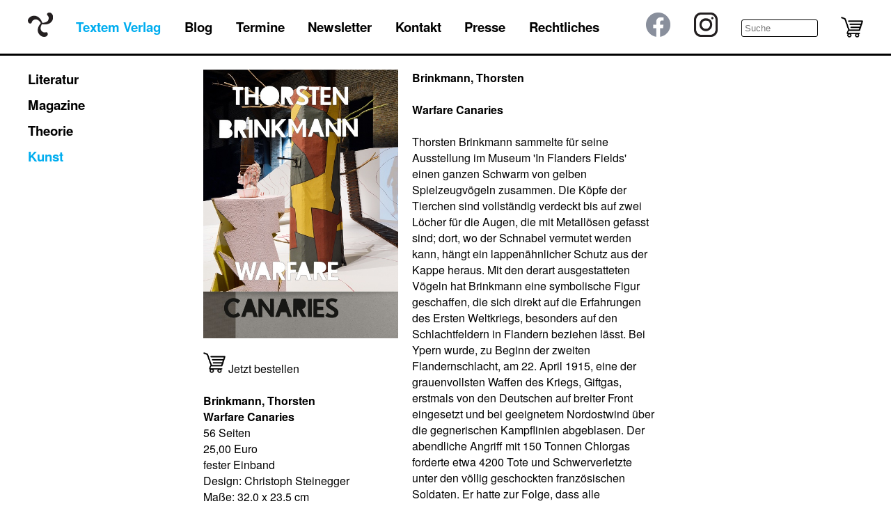

--- FILE ---
content_type: text/html; charset=utf-8
request_url: https://www.textem-verlag.de/textem/kunst/424
body_size: 4489
content:

<!DOCTYPE html>
<html lang="en">
<head>
    <meta charset="UTF-8">
    <title>TEXTEM</title>
 <meta name="viewport" content="width=device-width, initial-scale=1">
 <meta http-equiv="Cache-Control" content="no-cache, no-store, must-revalidate" />
<meta http-equiv="Pragma" content="no-cache" />
<meta http-equiv="Expires" content="0" />
    <!--
    <link rel="preconnect" href="https://fonts.gstatic.com">
    <link href="https://fonts.googleapis.com/css2?family=Roboto:ital,wght@0,500;0,700;1,500;1,700&display=swap" rel="stylesheet"> 
    <link href="https://fonts.googleapis.com/css2?family=Quicksand:wght@500;700&display=swap" rel="stylesheet"> 
    -->
    <link rel="stylesheet" href="/static/screen.css">
    <style>
        @font-face {
            font-family: "TexGyre Regular";
            src: url("/static/texgyreheros/texgyreheros-regular.otf") format("opentype");
        }
        @font-face {
            font-family: "TexGyre Bold";
            src: url("/static/texgyreheros/texgyreheros-bold.otf") format("opentype");
        }


    </style>

</head>
<body>
    
    

    
        
<div id="menuSingle">
    <div id="close">
        <div id="line1"></div>
        <div id="line2"></div>
    </div>
    <a href="/textem" >Textem Verlag</a>
    <br>
            <a href="/textem/literatur" >Literatur</a>
            <a href="/textem/theorie">Theorie</a>
            <a href="/textem/kunst" class="active">Kunst</a>
            <a href="/textem/magazine/kultur-und-gespenster">Kultur & Gespenster</a>
            <a href="/textem/magazine/riss">Riss</a>
            <a href="/textem/theorie/campo">Campo</a>
            <a href="/textem/theorie/constellations">con·stel·la·tions</a>
            <a href="/textem/theorie/kleiner-stimmungsatlas">Kleiner Stimmungs-Atlas</a>
            <a href="/textem/theorie/edition-uhlenhorst">Edition Uhlenhorst</a>
    <a href="/blog" >Blog</a>
    <a href="/termine" >Termine</a>
    <a href="/newsletter" >Newsletter</a>
    <a href="/kontakt" >Kontakt</a>
    <a href="/presse" >Presse</a>
    <a href="/rechtliches" >Rechtliches</a>
    <div id="menuSpace"></div>
    <div>
        <form method="GET" action="/suche">
            <input id="searchForm2" type="text" name="qs" placeholder="Suche">
        </form>
        
    </div>
    <a href="/warenkorb" >
        <div class="cartIconMenu">
        <img class="black" src="/static/cart.png" alt="">
        <img class="blue" src="/static/cart_blue.png" alt="">
        
            </div>
    </a>

    
    <a href="/">
        <img id="menuLogo" src="/static/Schraube-nachgezeichnet_pos.svg" alt="">
    </a>

    
    <a href="https://www.facebook.com/kulturundgespenster/"><img src="/static/f_logo_RGB-Grey_1024.webp" alt=""></a>
    <a href="https://www.instagram.com/textem/"><img src="/static/ig-logo-bw.webp" alt=""></a>
    <a href="/menu" id="burger2">
        <div class="line"></div>
        <div class="line"></div>
        <div class="line"></div>
    </a>


</div>
<script>
    //let searchButton2 = document.querySelector('#searchIconSingle')
    //let searchForm2 = document.querySelector('#searchForm2')
    //let menuSpace2 = document.querySelector('#menuSpace')
    let close = document.querySelector('#close');
    let myself = document.querySelector('#menuSingle')
    //searchButton2.addEventListener('click', function(){
        //searchForm2.style.display = 'block';
        //searchButton2.style.display = 'none';
        //searchForm2.focus();
    //})
    //searchForm2.addEventListener('keyup', function(e){
        //if (e.key === 'Enter'){
            //window.location.href = '/suche?qs=' + e.target.value
        //}
    //})
    close.addEventListener('click', function(){
        myself.classList.remove('visible')
        
    })




    //document.querySelector('#socialToggle').addEventListener('click', function(){
        //document.querySelectorAll('.socialHidden').forEach(function(el){
            //el.style.display = 'inline';
        //})
        //this.style.display = 'none';
    //})

</script>

    
    
<div id="menu">
    <a href="/">
        <img id="menuLogo" src="/static/Schraube-nachgezeichnet_pos.svg" alt="">
    </a>
    <a href="/textem" class="active">Textem Verlag</a>
    <a href="/blog" >Blog</a>
    <a href="/termine" >Termine</a>
    <a href="/newsletter" >Newsletter</a>
    <a href="/kontakt" >Kontakt</a>
    <a href="/presse" >Presse</a>
    <a href="/rechtliches" >Rechtliches</a>
    
    <div id="menuSpace"></div>
    
    <a href="https://www.facebook.com/kulturundgespenster/"><img src="/static/f_logo_RGB-Grey_1024.webp" alt=""></a>
    <a href="https://www.instagram.com/textem/"><img src="/static/ig-logo-bw.webp" alt=""></a>
        <form method="GET" action="/suche">
    <input id="searchForm" type="text" name="qs" placeholder="Suche">
        </form>
    
    <a href="/warenkorb" >
        <div class="cartIconMenu desktop">
        <img class="black" src="/static/cart.png" alt="">
        <img class="blue" src="/static/cart_blue.png" alt="">
        
            </div>
    </a>

    
    
        <div href="/menu/kunst" id="burger">
    
        <div class="line"></div>
        <div class="line"></div>
        <div class="line"></div>
    </div>


</div>
<script>
    //let searchButton = document.querySelector('#searchIcon')
    let searchForm = document.querySelector('#searchForm')
    let menuSpace = document.querySelector('#menuSpace')
    //searchButton.addEventListener('click', function(){
        ////searchForm.style.display = 'block';
        ////searchButton.style.display = 'none';
        //searchForm.focus();
    //})
    //searchForm.addEventListener('keyup', function(e){
        //if (e.key === 'Enter'){
            //window.location.href = '/suche?qs=' + e.target.value
        //}
    //})

    let burger = document.querySelector('#burger');
    let mobileMenu = document.querySelector('#menuSingle');
    // console.log(burger)

    burger.addEventListener('click', function(){
        // console.log('da')
        mobileMenu.classList.add('visible');
    })
    function blink(){
        let cartIcon = document.querySelector('.cartIconMenu.desktop')
        setTimeout(function(){
            cartIcon.classList.add('enlarge')
        }, 500)
        setTimeout(function(){
            cartIcon.classList.remove('enlarge')
        }, 1500)
        
    }
    




    //document.querySelector('#socialToggle').addEventListener('click', function(){
        //document.querySelectorAll('.socialHidden').forEach(function(el){
            //el.style.display = 'inline';
        //})
        //this.style.display = 'none';
    //})

</script>

    <div id="content">
    

<div id="textemContent">

<div id="submenu">

    <div class="item">
        <div class="mainLink">
            
            <a href="/textem/literatur" >Literatur</a>
        </div>
    </div>


    <div class="item fold"
        data-active="false">
        <div class="mainLink">
            
            <a href="/textem/magazine" >Magazine</a>
        </div>
        <div class="subsubmenu ">
            <a href="/textem/magazine/kultur-und-gespenster" >Kultur & Gespenster</a>
            <a href="/textem/magazine/riss" >Riss</a>
        </div>
    </div>

    <div class="item fold"
        data-active="false">
        <div class="mainLink">
            
            <a href="/textem/theorie" >Theorie</a>
        </div>
        <div
            class="subsubmenu long ">
            <a href="/textem/theorie/campo" >Campo</a>
            <a href="/textem/theorie/kleiner-stimmungsatlas" >Kleiner Stimmungs-Atlas</a>
            <a href="/textem/theorie/edition-uhlenhorst" >Edition
                Uhlenhorst</a>
            <a href="/textem/theorie/constellations" >con·stel·la·tions</a>
        </div>
    </div>



    <div class="item">
        <div class="mainLink">
            
            <a href="/textem/kunst" class="active" >Kunst</a>
        </div>
    </div>



</div>

<script>
    let folds = document.querySelectorAll('.fold');
    folds.forEach(item => {
        item.addEventListener('mouseover', () => {
            item.querySelector('.subsubmenu').classList.add('active')
            //e.target.parentElement.nextElementSibling.classList.add('active');

            //if (e.target.dataset.active == 'true'){
            //e.target.parentElement.nextElementSibling.classList.remove('active');
            //e.target.dataset.active = 'false';
            //e.target.innerHTML = '+';
            //} else {
            //e.target.parentElement.nextElementSibling.classList.add('active');
            //e.target.dataset.active = 'true';
            //e.target.innerHTML = '-';
            //}
        })
        item.addEventListener('mouseout', e => {
            if (item.dataset.active != 'true') {
                item.querySelector('.subsubmenu').classList.remove('active')
            }

        })
        //item.addEventListener('click', e => {
        //if (e.target.dataset.active == 'true'){
        //e.target.parentElement.nextElementSibling.classList.remove('active');
        //e.target.dataset.active = 'false';
        //e.target.innerHTML = '+';
        //} else {
        //e.target.parentElement.nextElementSibling.classList.add('active');
        //e.target.dataset.active = 'true';
        //e.target.innerHTML = '-';
        //}
        //})
    })
</script>

<div id="textemSpacer"></div>

<div id="textemDetail">

    

    <div id="imageContainer" >
        
        
        
            <img class="imageSet" src="/media/cache/f1/9e/f19e51effc1084f1d16cb51a66c641fb.jpg">
        
        
        
    </div>

    <div id="authorContainer">
        
        
            <p class="bold">Brinkmann, Thorsten </p>
        
        
        <br>
        <div class="bold"><p>Warfare Canaries</p></div>
        
    
        
        <br>
        <div id="text">
        <p>Thorsten Brinkmann sammelte für seine Ausstellung im Museum 'In Flanders Fields' einen ganzen Schwarm von gelben Spielzeugvögeln zusammen. Die Köpfe der Tierchen sind vollständig verdeckt bis auf zwei Löcher für die Augen, die mit Metallösen gefasst sind; dort, wo der Schnabel vermutet werden kann, hängt ein lappenähnlicher Schutz aus der Kappe heraus. Mit den derart ausgestatteten Vögeln hat Brinkmann eine symbolische Figur geschaffen, die sich direkt auf die Erfahrungen des Ersten Weltkriegs, besonders auf den Schlachtfeldern in Flandern beziehen lässt. Bei Ypern wurde, zu Beginn der zweiten Flandernschlacht, am 22. April 1915, eine der grauenvollsten Waffen des Kriegs, Giftgas, erstmals von den Deutschen auf breiter Front eingesetzt und bei geeignetem Nordostwind über die gegnerischen Kampflinien abgeblasen. Der abendliche Angriff mit 150 Tonnen Chlorgas forderte etwa 4200 Tote und Schwerverletzte unter den völlig geschockten französischen Soldaten. Er hatte zur Folge, dass alle Kriegsparteien zum Einsatz toxischer Gase übergingen und zugleich Gegenmaßnahmen anwendeten. Aus den Erfahrungen im Bergbau abgeleitet, setzte das Militär in den Unterständen und Schützengräben zunächst in Käfigen gehaltene Kanarienvögel ein, deren Atmungssystem besonders empfindlich auf Gasentwicklung reagiert und somit durch Abbruch ihres Zwitscherns als erstes Warnsignal den herankriechenden Giftnebel ankündigten – bevor sie bewusstlos oder tot von der Stange fielen. Zum wirkungsvolleren Schutz erfanden die Waffentechniker der kriegführenden Parteien alsbald Gasmasken für Mensch und Tier, die in ihrer frühen Form aus Stoff bestanden und mit nassen Lappen vor der Mund- bzw. Maulöffnung versehen waren. Die Feuchtigkeit sollte das Gift binden. Später wurden Gasmasken mit runder Filterhalterung vor der Atmungsöffnung und brillenartigem Augenschutz entwickelt – wodurch die Köpfe der Soldaten das Aussehen gespenstischer Totenschädel erhielten. Brinkmanns Kappenvariationen bei den Kanarien und Plastiksittichen beziehen sich auf die erste Generation der Gasmasken. Der maskierte Vogel wird zum Bild einer von destruktiver Technik und Naturwissenschaft geprägten Kriegsführung und konterkariert die eigentliche Funktion des Kanarienvogels, da dieser solcherart geschützt als Warnsystem ausfällt. Der Vogel rettet sich, aber den Soldaten nicht.  Auszüge aus dem Katalogtext von Claus Mewes</p>
        </div>
        
        
        <div id="additAuthors">
        Weitere Autorinnen: 
        <p>Mewes, Claus; Dewilde, Jan</p>
        </div>
        
    </div>

    <div id="additInfoContainer">
    
    </div>

    <div id="textContainer">


        
        
        <form action="/add-to-cart" id="orderform" method="post">
            <input type="hidden" name="csrfmiddlewaretoken" value="P8G5ttDiprAh8UGzMf0InUFSxJ3jOwEmDu5mgpfsDU8uf3XjDpCdlzK73X15UhKt">
            <input type="hidden" name="publication_id" value="424">
            <input type="hidden" name="path" value="/textem/kunst/424">
            <div class="cartIcon">
                <input class="black" type="image" src="/static/cart.png" value="test">
                <input class="blue" type="image" src="/static/cart_blue.png" value="test">
            </div>
            <span id="bestellen">Jetzt bestellen</span>
        </form>
        <br>
        
        

        
        
        


        
        
            <p class="bold">Brinkmann, Thorsten</p>
        
        

        <div class="bold"><p>Warfare Canaries</p></div>

        
        
        


        

        
        <p>56 Seiten</p>
        

        
        <p>25,00 Euro</p>
        
        
        

        


        
        
        
        <p>fester Einband</p>
        
        
        <p>Design: Christoph Steinegger</p>
        
            
        

        
        <p>Maße: 32,0 x 23,5 cm</p>
        
        
        <p>ISBN: 978-3-86485-072-1</p>
        
        
        <p>Hamburg 2014</p>
        


        

            

    </div>

    <div id="detailSpace"></div>

    
    <div id="relatedContainer">
        <p>Verwandte Titel:</p>
        <div id="detailRelatedContainer">
        
        <a href="/textem/kunst/345">
            
                
                    <img src="/media/cache/02/e4/02e4409256f2692b8907ab04575daa63.jpg">
                
            
        </a>
        
        </div>
    </div>
    
</div>
</div>


<script>
    let imageContainer = document.querySelector('#imageContainer'); 
    let images = document.querySelectorAll('.imageSet');
    let length = images.length;
    let index = 0;
    if (length > 1){
        imageContainer.addEventListener('click', function(){
            images[index].style.display = 'none';
            if (index < length - 1){
                index += 1;
            } else {
                index = 0;
            }
            images[index].style.display = 'block'
        })
    }

    let additInfo = document.querySelector('#additInfo');
    let additInfoContainer = document.querySelector('#additInfoContainer');
    let visible = false;
if (additInfo){

    additInfo.addEventListener('click', function(){
        if (visible == false){
            additInfoContainer.querySelector('div').style.display = 'block'
            visible = true;
            additInfo.innerHTML = '&ndash;'
        } else {
            additInfoContainer.querySelector('div').style.display = 'none'
            visible = false;
            additInfo.innerHTML = '+'

        }

    })
}

    let bestellen = document.querySelector('#bestellen');
    let form = document.querySelector('#orderform');
    bestellen.addEventListener('click', function(){
        form.submit();
    })
    




</script>

    </div>
    
</body>
</html>


--- FILE ---
content_type: text/css
request_url: https://www.textem-verlag.de/static/screen.css
body_size: 3065
content:
body {
    font-family: "TexGyre Regular", sans-serif;
    margin: 0;
    font-size: 12pt;
}

#startPageImage {
    min-width: calc(100vw - 20px);
    min-height: 100vh;
    background-size: cover;
    background-repeat: no-repeat;
    background-position: center;
}

#menu,
#menuSingle {
    display: flex;
    flex-direction: row;
    justify-content: space-between;
    align-items: center;
    height: 80px;
    padding: 0 40px;
    border-bottom: 3px solid black;
    position: fixed;
    width: 100%;
    box-sizing: border-box;
    top: 0;
    font-size: 14pt;
    font-family: "TexGyre Bold", sans-serif;
    z-index: 1;
    background-color: white;
}
@media (min-width: 920px) {
    #menu {
        background-color: transparent;
        /*padding: 0 40px 0 80px;*/
    }
    #menuSingle {
        display: none;
    }
}
#menuSingle {
    flex-direction: column;
    align-items: flex-end;
    height: auto;
    border-bottom: 0;
    padding: 20px;
    width: 80vw;
    position: fixed;
    top: 0;
    left: 100vw;
    transition: left 0.5s;
    z-index: 2;
    background-color: #f0f0f0;
    height: 100vh;
    overflow-y: auto;
}
#menuSingle #close {
}
#menuSingle #close {
    position: relative;
    cursor: pointer;
    margin-bottom: 10px;
}

#menuSingle #close #line1 {
    width: 30px;
    height: 2px;
    background-color: rgb(0, 173, 239);
    transform: rotate(45deg) translateX(2px);
}
#menuSingle #close #line2 {
    width: 30px;
    height: 2px;
    background-color: rgb(0, 173, 239);
    transform: rotate(-45deg) translateX(1px);
}
#menuSingle a {
    /*color: white;*/
}
#menuSingle.visible {
    left: 20vw;
}
#menuSingle > * {
    margin-top: 10px;
}
#menu > *:not(.active) {
    display: none;
}
#menu > #burger {
    display: block;
}
#menu > #burger > .line {
    width: 30px;
    margin-bottom: 5px;
    border-top: 3px solid rgb(0, 173, 239);
}
#menu > #burger > .line:last-child {
    margin-bottom: 0;
}
@media (min-width: 920px) {
    #menu > *:not(.active) {
        display: initial;
        /*margin: 0 10px;*/
    }
    #menu > #burger {
        display: none;
    }
}

.bold {
    font-family: "TexGyre Bold", sans-serif;
    font-weight: normal;
}
strong {
    font-family: "TexGyre Bold", sans-serif;
    font-weight: normal;
}
#menu.startPage {
    background-color: transparent;
}
#menu > *,
#submenu a {
    color: black;
    text-decoration: none;
}
#menu > a:hover,
#submenu a:hover,
#submenu .fold:hover {
    color: rgb(0, 173, 239);
}
#menu > a.active,
#submenu a.active,
#menuSingle > a.active {
    color: rgb(0, 173, 239);
}
#menu > a > img,
#menuSingle > a > img {
    max-height: 35px;
}
#menu > * {
}
@media (min-width: 1400px) {
    #menu > #menuSpace {
        flex-basis: 400px;
    }
}

#searchIcon,
.cartIcon,
#searchIconSingle {
    height: 30px;
    width: 30px;
    cursor: pointer;
}
.cartIcon {
    display: inline;
}
.cartIconMenu {
    height: 30px;
    transition: transform 1s;
    transform: scale(1);
}
.cartIconMenu.enlarge{
    transform: scale(2);
    transition: transform 1s;
}
.cartIconMenu > img {
    height: 30px;
}
.cartIcon > * {
    height: 30px;
}
.cartIcon > .blue,
.cartIconMenu > .blue {
    display: none;
}
.cartIcon:hover > .black,
.cartIconMenu:hover > .black {
    display: none;
}
.cartIcon:hover > .blue,
.cartIconMenu:hover > .blue {
    display: inline;
}
#menu > a.active .blue {
    display: inline;
}
#menu > a.active .black {
    display: none;
}
#searchIcon,
#searchIconSingle {
    opacity: 1;
    transition: opacity 0.5s;
    /*margin-left: 82px;*/
}
#searchIconSingle {
    margin-left: 0px;
}
#searchForm {
    /*display: none;*/
    /*opacity: 0;*/
    width: 100px;
    transition: opacity 0.5s;
    background-color: transparent;
    border: 1px solid black;
    border-radius: 3px;
    padding: 4px;
}

#menuLogo {
    height: 35px;
}

#content {
    margin-top: 90px;
}

#submenu {
    position: fixed;
    width: 308px;
    font-size: 14pt;
    font-family: "TexGyre Bold", sans-serif;
    display: none;
}

@media (min-width: 920px) {
    #submenu {
        display: block;
    }
}
.subsubmenu {
    /*display: none;*/
    overflow: hidden;
    height: 0;
    opacity: 0;
    transition: height 0.7s, opacity 0.4s;
}
.subsubmenu a {
    display: block;
}
.subsubmenu.active {
    /*display: block;*/
    height: 52px;
    opacity: 1;
}
.subsubmenu.long.active {
    height: 110px;
    opacity: 1;
}

#submenu .fold {
    cursor: pointer;
}
.mainLink {
    /*display: flex;*/
    /*flex-direction: row;*/
    margin-top: 10px;
    margin-left: 40px;
}
.submenuSpacer,
.fold {
    flex-basis: 40px;
}
.subsubmenu {
    margin-left: 50px;
}

#textemContent,
#termineContent {
    display: flex;
    flex-direction: row;
    margin: 0 10px;
}
#termineContent {
    flex-direction: column;
}
#termineContent .block {
    display: flex;
    flex-direction: row;
    flex-wrap: wrap;
}
@media (min-width: 920px) {
    #textemContent,
    #termineContent {
        margin: 0;
    }
}
#textemContent > #defaultTitle,
#termineContent #defaultTitle {
    flex-basis: 350px;
}
@media (min-width: 920px) {
    #textemSpacer {
        flex-basis: 350px;
    }
}
#textemList {
    margin-top: 10px;
    margin: 10px 30px;
    width: 100%;
}
#textemDetail {
    margin: 10px 10px;
    width: 100%;
}
@media (min-width: 920px) {
    #textemDetail {
        margin: 10px 30px;
    }
}
#preview {
    width: calc(100% - 400px);
}

#elementList {
    display: grid;
    /*grid-template-columns: repeat(auto-fill, minmax(8rem, 1fr));*/
    grid-template-columns: 1fr;
    /*grid-auto-rows: 1fr;*/
    column-gap: 5px;
    row-gap: 8px;
    margin-bottom: 5em;
}

@media (min-width: 500px) {
    #elementList {
        grid-template-columns: 1fr 1fr;
    }
}
@media (min-width: 920px) {
    #elementList {
        grid-template-columns: 1fr 1fr;
    }
}
@media (min-width: 1050px) {
    #elementList {
        grid-template-columns: 1fr 1fr 1fr;
    }
}
@media (min-width: 1400px) {
    #elementList {
        grid-template-columns: 1fr 1fr 1fr 1fr;
    }
}
#elementList::before {
    content: "";
    width: 0;
    padding-bottom: 100%;
    grid-row: 1 / 1;
    grid-column: 1 / 1;
}

#elementList > *:first-child {
    grid-row: 1 / 1;
    grid-column: 1 / 1;
}

.element {
    font-size: 12pt;
    cursor: pointer;
    height: 100%;
    /*border: 1px solid rgb(134, 220, 255);*/
    background-color: rgb(134, 220, 255);
}
@media (min-width: 920px) {
    .element {
        background-color: rgb(230, 247, 254);
    }
}
.element:hover {
    /*background-color: rgb(230, 247, 254);*/
    background-color: rgb(134, 220, 255);
}
.element .imagePlaceholder {
    background-color: lightgrey;
    /*height: calc(100% - 77px);*/
    height: 234px;
    width: 60%;
    /*margin-top: 20px;*/
}
.detailImagePlaceholder {
    background-color: lightgrey;
    height: 200px;
    width: 60%;
}
.element .imageContainer {
    /*height: calc(100% - 60px);*/
    width: 100% - 40px;
    padding: 20px;
    box-sizing: border-box;

    /*display: flex;
    align-items: center;
    justify-content: center;*/
}
.element img {
    max-height: 100%;
    max-width: 100%;
}
.element .title {
    padding: 0 20px 20px;
    color: black;
    text-decoration: none;
    box-sizing: border-box;
    font-family: "TexGyre Bold", sans-serif;
}
a {
    text-decoration: none;
    color: black;
}
#textemDetail p {
    margin-top: 0;
    margin-bottom: 0;
}
#textemDetail p:last-child {
    margin-bottom: 1em;
}
#textemDetail #titleContainer {
    grid-area: title;
}
#textemDetail #additInfoContainer {
    grid-area: additInfo;
}
#textemDetail #additInfoContainer > div {
    display: none;
}
#textemDetail #additInfoContainer p {
    margin-bottom: 1em;
}

#textemDetail #additInfoContainer a {
    color: rgb(0, 173, 239);
}
#additAuthors > p {
    margin-bottom: 1em;
}
#additInfo {
    color: rgb(0, 173, 239);
    cursor: pointer;
}
#textemDetail #imageContainer {
    grid-area: image;
    position: relative;
    padding: 0px 0px 20px 0;
}
@media (min-width: 920px) {
    #textemDetail #imageContainer {
        padding: 0px 20px 20px 0;
    }
}
#textemDetail #imageContainer.slideshow {
    cursor: pointer;
}
#textemDetail #imageContainer #slideshowMarker {
    background-color: white;
    color: rgb(0, 173, 239);
    border-radius: 20px;
    position: absolute;
    top: 10px;
    left: 10px;
    width: 29px;
    height: 29px;
    font-size: 30px;
    text-align: center;
}
#textemDetail #imageContainer #slideshowMarker span {
    position: absolute;
    top: -13px;
    left: 5px;
}
#textemDetail #imageContainer img {
    max-width: 100%;
}
#textemDetail #imageContainer img.imageSet {
    display: none;
}
#textemDetail #imageContainer img.imageSet:first-of-type {
    display: block;
}
#textemDetail #authorContainer {
    grid-area: author;
}
@media (min-width: 920px) {
    #textemDetail #authorContainer {
        padding-right: 20px;
    }
}
#textemDetail #authorContainer p {
    margin-bottom: 0;
}
#authorContainer > #text > p {
    margin-bottom: 1em;
}
#authorContainer > #text a,
.rissLink {
    color: rgb(0, 173, 239);
}
#textemDetail #textContainer {
    grid-area: text;
    padding: 0px 20px 20px 0;
}
#textemDetail #textContainer form {
    /*display: inline;*/
}
@media (min-width: 920px) {
    #textemDetail #textContainer {
        padding: 0px 20px 20px 0;
    }
}
#textemDetail #detailSpace {
    grid-area: space;
}
#textemDetail #textContainer p {
    margin: 0;
}
#textemDetail #textContainer a {
    color: rgb(0, 173, 239);
}

#textemDetail #relatedContainer {
    grid-area: related;
    margin-top: 2em;
}
#textemDetail {
    display: grid;
    grid-template-columns: auto;
    grid-template-areas:
        "title"
        "image"
        "text"
        "additInfo"
        "author"
        "space"
        "related";
}
@media (min-width: 920px) {
    #textemDetail {
        grid-template-columns: 300px auto minmax(30%, 1fr);
        grid-template-rows: auto auto auto 1fr auto;
        grid-template-areas:
            "title title title"
            "image author additInfo"
            "text author additInfo"
            "space author additInfo"
            "related related related";
    }
}
#detailRelatedContainer {
    display: flex;
    flex-wrap: wrap;
    margin-top: 1em;
}
#detailRelatedContainer > a {
    display: block;
    height: 220px;
    width: 200px;
    margin-right: 20px;
}
#detailRelatedContainer img {
    max-width: 100%;
}
/*
.element a{
    text-decoration: none;
    color: black;
    display: flex;
    flex-direction: column;
    align-items: center;
    justify-content: space-between;
}
*/
/*
#socialToggle{
    cursor: pointer;
}
.socialHidden{
    display: none;
}
*/

#title {
    padding-top: 10px;
    margin-left: 40px;
    font-size: 14pt;
    font-family: "TexGyre Bold", sans-serif;
}
#cartContainer {
    max-width: 100%;
    margin: 0 auto;
}
@media (min-width: 920px) {
    #cartContainer {
        width: 800px;
    }
}
#defaultTitle {
    padding-top: 10px;
    margin-left: 40px;
    font-size: 14pt;
    font-family: "TexGyre Bold", sans-serif;
    display: none;
}
@media (min-width: 920px) {
    #defaultTitle {
        display: block;
    }
}
#defaultContent {
    padding-top: 10px;
    flex: 1;
}
#defaultContent.contact {
    max-width: 700px;
}
#defaultContent.contact > p:first-child {
    margin-top: 0;
}

#cart {
    max-width: 100%;
    display: grid;
    grid-template-columns: 1fr 1fr;
}
@media (min-width: 920px) {
    #cart {
        grid-template-columns: 5fr 2fr 1fr 2fr;
    }
}
#cart input[type="number"] {
    width: 40px;
}
#cart div {
    text-align: right;
    padding: 15px;
    border-bottom: 1px solid black;
}
#cart div:nth-child(4n-2),
#cart div:nth-child(4n-1) {
    border-bottom: none;
}
@media (min-width: 920px) {
    #cart div:nth-child(4n-2),
    #cart div:nth-child(4n-1) {
        border-bottom: 1px solid black;
    }
}
#cartButtons {
    max-width: 100%;
    display: flex;
    justify-content: flex-end;
    flex-direction: column;
}
@media (min-width: 920px) {
    #cartButtons {
        flex-direction: row;
    }
}
#cartButtons input {
    padding: 8px;
    border: 1px solid #444;
    background-color: white;
    color: black;
    margin: 0 10px 10px 0;
    border-radius: 4px;
    cursor: pointer;
    width: 100%;
}
@media (min-width: 920px) {
    #cartButtons input {
        width: auto;
    }
}

#cartButtons input:hover {
    filter: brightness(0.95);
}
#blogContent {
    display: flex;
    flex-direction: row;
    flex-wrap: wrap;
    padding-top: 10px;
    flex: 1;
}
.postContainer {
    border: 1px solid rgb(134, 220, 255);
    flex-basis: calc(100% - 55px);
    margin: 5px;
    padding: 20px;
    columns: auto 350px;
}
.postContainer.blog {
    columns: unset;
}
/* @media (min-width: 1000px) { */
/*     .postContainer { */
/*         column-count: 2; */
/*     } */
/* } */
/* @media (min-width: 1400px) { */
/*     .postContainer { */
/*         column-count: 3; */
/*     } */
/* } */
@media (min-width: 500px) {
    .postContainer {
        /*flex-basis: calc(50% - 55px);*/
    }
}
.postTitle {
    margin-bottom: 1em;
}
.postText p {
    margin: 0;
}
.postText.termine {
    margin-top: 1em;
}
.postText.termine p {
    margin-bottom: 1em;
}
.postText a {
    color: rgb(0, 173, 239);
}
.postText > * {
    width: auto !important;
}

.postImage {
    max-width: 100%;
    max-height: 30vh;
}

.additionForm {
    display: flex;
}
.additionForm > div {
    margin-right: 1em;
}
#addressForm {
    display: flex;
    flex-direction: column;
    margin-bottom: 4em;
    margin-top: 2em;
    align-items: flex-end;
    max-width: 100%;
    margin: 0 auto;
}
#addressForm input,
#addressForm textarea {
    width: 100%;
    box-sizing: border-box;
    margin: 10px 0;
    padding: 3px;
}
@media (min-width: 920px) {
    #addressForm input,
    #addressForm textarea {
        width: 50%;
    }
    #addressForm{
        width: 800px;
    }
}
#shipping {
    font-family: "TexGyre Bold", sans-serif;
    text-align: right;
}
#fold {
    display: none;
    justify-content: space-around;
    width: 100%;
}
#bestellen {
    cursor: pointer;
}
#bestellen:hover {
    color: rgb(0, 173, 239);
}
/*
#paypal-button-container{
    display: none;
}
*/
#jourfix{
    font-size: initial;
    font-family: "TexGyre Regular", sans-serif;
}

.form{
    visibility: hidden;
    width: 0;
    height: 0;
    padding: 0;
}



--- FILE ---
content_type: image/svg+xml
request_url: https://www.textem-verlag.de/static/Schraube-nachgezeichnet_pos.svg
body_size: 1567
content:
<?xml version="1.0" encoding="UTF-8" standalone="no"?>
<!-- Created with Inkscape (http://www.inkscape.org/) -->

<svg
   xmlns:dc="http://purl.org/dc/elements/1.1/"
   xmlns:cc="http://creativecommons.org/ns#"
   xmlns:rdf="http://www.w3.org/1999/02/22-rdf-syntax-ns#"
   xmlns:svg="http://www.w3.org/2000/svg"
   xmlns="http://www.w3.org/2000/svg"
   xmlns:sodipodi="http://sodipodi.sourceforge.net/DTD/sodipodi-0.dtd"
   xmlns:inkscape="http://www.inkscape.org/namespaces/inkscape"
   version="1.1"
   id="svg2"
   xml:space="preserve"
   width="121.38667"
   height="119.24"
   viewBox="0 0 121.38667 119.24"
   sodipodi:docname="Schraube-nachgezeichnet_pos.svg"
   inkscape:version="0.92.3 (2405546, 2018-03-11)"><metadata
     id="metadata8"><rdf:RDF><cc:Work
         rdf:about=""><dc:format>image/svg+xml</dc:format><dc:type
           rdf:resource="http://purl.org/dc/dcmitype/StillImage" /><dc:title></dc:title></cc:Work></rdf:RDF></metadata><defs
     id="defs6" /><sodipodi:namedview
     pagecolor="#ffffff"
     bordercolor="#666666"
     borderopacity="1"
     objecttolerance="10"
     gridtolerance="10"
     guidetolerance="10"
     inkscape:pageopacity="0"
     inkscape:pageshadow="2"
     inkscape:window-width="1500"
     inkscape:window-height="1013"
     id="namedview4"
     showgrid="false"
     inkscape:zoom="2.7990138"
     inkscape:cx="65.470115"
     inkscape:cy="68.120012"
     inkscape:window-x="0"
     inkscape:window-y="27"
     inkscape:window-maximized="0"
     inkscape:current-layer="g10" /><g
     id="g10"
     inkscape:groupmode="layer"
     inkscape:label="ink_ext_XXXXXX"
     transform="matrix(1.3333333,0,0,-1.3333333,0,119.24)"><g
       id="g12"
       transform="scale(0.1)"><path
         d="M 507.004,468.199 C 458.84,397.363 410.371,246.184 544.285,176.563 612.637,141.027 653.074,183.281 683.816,166.75 741.25,133.586 719.133,40.3906 648.352,12.168 611.348,-2.58984 566.66,-0.984375 533.992,8.69141 504.258,17.4922 471.77,31.3672 445.73,55.918 313.691,180.461 354.441,325.664 408.672,422.512 c 18.293,29.109 37.09,54.031 59.324,79.648 C 430.742,579.285 324.043,696.879 196.797,615.719 131.836,574.285 148.215,518.137 118.523,499.781 61.0938,466.621 -8.54297,532.379 2.39453,607.785 8.11328,647.211 31.8438,685.113 56.5625,708.566 79.0508,729.918 107.313,751.113 141.594,761.383 315.48,813.461 420.84,705.57 477.59,610.18 c 16.07,-30.395 28.25,-59.129 39.312,-91.196 85.434,-6.304 240.657,27.305 233.996,178.09 -3.398,76.973 -60.222,90.867 -61.269,125.754 0,66.324 91.766,93.754 151.594,46.57 31.289,-24.668 52.246,-64.168 60.203,-97.293 7.234,-30.156 11.472,-65.23 3.222,-100.054 -41.835,-176.625 -187.96,-213.93 -298.945,-215.391 -34.355,1.289 -65.398,5.086 -98.699,11.539 v 0"
         style="fill:#231f20;fill-opacity:1;fill-rule:nonzero;stroke:none"
         id="path14"
         inkscape:connector-curvature="0" /><path
         d="M 507.004,468.199 C 458.84,397.363 410.371,246.184 544.285,176.563 612.637,141.027 653.074,183.281 683.816,166.75 741.25,133.586 719.133,40.3906 648.352,12.168 611.348,-2.58984 566.66,-0.984375 533.992,8.69141 504.258,17.4922 471.77,31.3672 445.73,55.918 313.691,180.461 354.441,325.664 408.672,422.512 c 18.293,29.109 37.09,54.031 59.324,79.648 C 430.742,579.285 324.043,696.879 196.797,615.719 131.836,574.285 148.215,518.137 118.523,499.781 61.0938,466.621 -8.54297,532.379 2.39453,607.785 8.11328,647.211 31.8438,685.113 56.5625,708.566 79.0508,729.918 107.313,751.113 141.594,761.383 315.48,813.461 420.84,705.57 477.59,610.18 c 16.07,-30.395 28.25,-59.129 39.312,-91.196 85.434,-6.304 240.657,27.305 233.996,178.09 -3.398,76.973 -60.222,90.867 -61.269,125.754 0,66.324 91.766,93.754 151.594,46.57 31.289,-24.668 52.246,-64.168 60.203,-97.293 7.234,-30.156 11.472,-65.23 3.222,-100.054 -41.835,-176.625 -187.96,-213.93 -298.945,-215.391 -34.355,1.289 -65.398,5.086 -98.699,11.539 z"
         style="fill:none;stroke:#231f20;stroke-width:2.5;stroke-linecap:butt;stroke-linejoin:miter;stroke-miterlimit:3.8636899;stroke-dasharray:none;stroke-opacity:1"
         id="path16"
         inkscape:connector-curvature="0" /></g></g></svg>